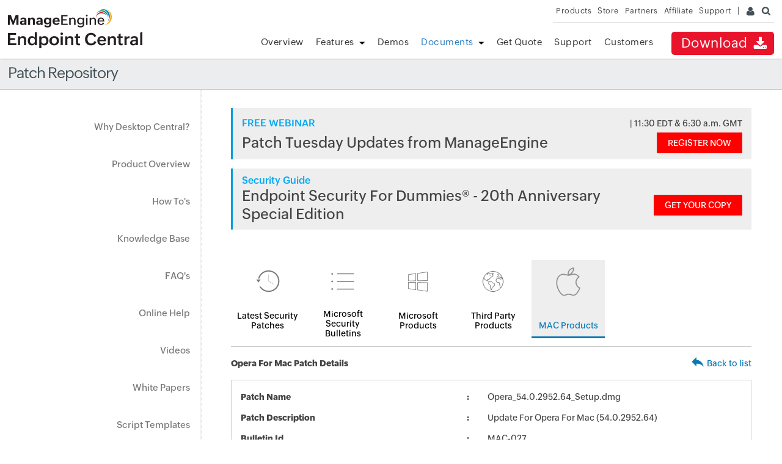

--- FILE ---
content_type: text/html
request_url: https://www.manageengine.com/products/desktop-central/patch-management/Opera-For-Mac-patches/Opera_54.0.2952.64_Setup-patch.html
body_size: 2842
content:
<!doctype html>
<html>
<head>
<meta charset="utf-8">
<title>54.0.2952.64 - MAC-027 - Opera_54.0.2952.64_Setup.dmg - Opera For Mac Updates | ManageEngine Desktop Central</title>
<link rel="canonical" href="https://www.manageengine.com/products/desktop-central/patch-management/Opera-For-Mac-patches/Opera_54.0.2952.64_Setup-patch.html">
<meta name="description" content="Desktop Central is a Windows Desktop Management Software for managing desktops in LAN and across WAN from a central location. It provides Software Deployment, Patch Management, Asset Management, Remote Control, Configurations, System Tools, Active Directory and User Logon Reports. Its network-neutral architecture supports managing networks based on Active Directory, Novell eDirectory, and Windows Workgroups." >
<meta name="keywords" content="Remote Windows Desktop Management, Remote Windows Desktop Administration, Configuring Remote Windows Desktops, Remote Windows Desktop Configuration, windows 2000, xp, 2003, vista, lan, wan, branch offices, HIPAA, SOX Compliant" >
<meta name="viewport" content="width=device-width, initial-scale=1.0">
<meta name="author" content="ManageEngine">
<!--[if lt IE 9]><script src="https://www.manageengine.com/js/html5shiv.js"></script><![endif]-->
<link href="https://www.manageengine.com/favicon.ico" rel="shortcut icon">
<link rel="stylesheet" type="text/css" href="https://www.manageengine.com/css/me-v1.css?v2">
<link rel="stylesheet" type="text/css" href="https://www.manageengine.com/products/desktop-central/style/prd-style.css">
<link rel="stylesheet" type="text/css" href="https://www.manageengine.com/products/desktop-central/style/resources.css">
<link rel="stylesheet" type="text/css" href="../css/resources-temp.css">
<script type="text/javascript" src="https://www.manageengine.com/js/ipcallback-new.js"></script>
</head>

<body>
<div class="pop-box" id="disableDiv">&nbsp;</div>
<div class="pop-container" id="PopupContainer">&nbsp;</div>
<header>
  <div id="commonHeader">
  	<div id="header-topsec">&nbsp;</div>
  <div class="" id="MEmobPanel">
    <div id="MEdropPanel">&nbsp;</div>
  </div>
  <div id="header-mainsec">
    <div class="headerinner">
      <div class="clearfix head-container">
        <div class="fl prdLogo">
        <a class="dclogosvg" href="https://www.manageengine.com/products/desktop-central"><img title="Desktop & Mobile Device Management - ManageEngine Desktop Central" alt="Desktop & Mobile Device Management - ManageEngine Desktop Central" src="https://www.manageengine.com/products/desktop-central/images/endpointcentral.svg"/></a>
        </div>
        <div class="fr">
          <nav>
            <div class="nav-dwn fr"><a href="https://www.manageengine.com/products/desktop-central/download.html?didcode=opd" title="Download ManageEngine Desktop Central">Download <span class="nav-dwn-icon">&nbsp;</span></a></div>
            <div class="fr pr">
              <ul class="nav header-nav productmenu clearfix" itemscope="itemscope" itemtype="https://www.schema.org/SiteNavigationElement">
                <li id="over"><a href="https://www.manageengine.com/products/desktop-central/" title="Overview">Overview</a></li>
                <li id="fea"><a href="https://www.manageengine.com/products/desktop-central/features.html" title="Features">Features</a></li>
                <li id="demos"><a href="https://www.manageengine.com/products/desktop-central/request-demo.html?p=itab" title="Demos">Demos</a></li>
                <li id="documents"><a href="https://www.manageengine.com/products/desktop-central/help.html" title="Documents">Documents</a></li>
                <li id="quote"><a href="https://www.manageengine.com/products/desktop-central/get-quote.html" title="Get Quote">Get Quote</a></li>
                <li id="supp"><a href="https://www.manageengine.com/products/desktop-central/support.html" title="Support">Support</a></li>
                <li id="cust"><a href="https://www.manageengine.com/products/desktop-central/customers-home.html" title="Customers">Customers</a></li>
              </ul>
            </div>
          </nav>
        </div>
        <div class="menuIcon menu2ResBlk" id="MEmobile"><span class="s-icon icon-s-menu">&nbsp;</span></div>
      </div>
    </div>
  </div>
  </div>
</header>
<section>
  <div class="heading-menu">
    <div class="container">
      <h1>Patch Repository</h1>
    </div>
  </div>
</section>

<section>
  <div class="container inner-cont clearfix" id="scroll">
    <div class="lhs-tree">
    <ul id="lhsTree">
        <li id="ltree1"><a title="Why Desktop Central" href="https://www.manageengine.com/products/desktop-central/top-10-reasons.html">Why Desktop Central?</a></li>
        <li id="ltree2"><a title="Product Overview" href="https://www.manageengine.com/products/desktop-central/desktop-central-lan-architecture.html">Product Overview</a></li>
        <li id="ltree3"><a title="How To's" href="https://www.manageengine.com/products/desktop-central/how-to.html">How To's</a></li>
        <li id="ltree4"><a title="Knowledge Base" href="https://www.manageengine.com/products/desktop-central/knowledge-base.html">Knowledge Base</a></li>
        <li id="ltree5"><a title="FAQ's" href="https://www.manageengine.com/products/desktop-central/faq.html">FAQ's</a></li>
        <li id="ltree6"><a title="Online Help" href="https://www.manageengine.com/products/desktop-central/online-help.html">Online Help</a></li>
        <li id="ltree7"><a title="Videos" href="https://www.manageengine.com/products/desktop-central/videos.html">Videos</a></li>
        <li id="ltree8"><a title="White Papers" href="https://www.manageengine.com/products/desktop-central/leveraging-byod.html">White Papers</a></li>
        <li id="ltree9"><a title="Script Templates" href="https://www.manageengine.com/products/desktop-central/script-templates/latest-script.html">Script Templates</a></li>
        <li id="ltree95"><a title="Microsoft Known Issues" href="https://www.manageengine.com/patch-management/resources/microsoft-known-issues.html">Microsoft Known Issues</a></li>
	<li id="ltree10"><a title="Patch Repository" class="active" href="https://www.manageengine.com/products/desktop-central/patch-management/latest-security-updates.html">Patch Repository</a></li>
        <li id="ltree11"><a title="Software Installation Guide" href="https://www.manageengine.com/products/desktop-central/software-installation/latest-software.html">Software Installation Guide</a></li>
        <li id="ltree12"><a title="Awards" href="https://www.manageengine.com/products/desktop-central/awards-and-recognitions.html">Awards &amp; Reviews</a></li>        
</ul>
	</div>
    <div class="rhs-cont">
    <div class="resource-lib">
	<div class="patch-ad-spot"></div>
        <ul class="content-tab">
            <li><a href="../latest-security-updates.html" ><img src="../images/icon-1.png" width="100" height="100" alt=""/>Latest Security Patches</a></li>
            <li><a href="../microsoft-security-bulletins.html"><img src="../images/icon-2.png" width="100" height="100" alt=""/>Microsoft Security Bulletins</a></li>
            <li><a href="../microsoft-products-list.html"><img src="../images/icon-3.png" width="100" height="100" alt=""/>Microsoft Products</a></li>
            <li><a href="../third-party-patches.html"><img src="../images/icon-4.png" width="100" height="100" alt=""/>Third Party Products</a></li>
            <li><a href="../mac-patches.html" class="active"><img src="../images/icon-5.png" width="100" height="100" alt=""/>MAC Products</a></li>
        </ul>
        <section class="patch-table-top">
        	<div><strong>Opera For Mac Patch Details</strong></div>
        	<div><img src="../images/res-lib-back-icon.png" alt=""/><a href="#" onclick="history.back();">Back to list</a></div>
        </section>
        <table class="patch-table-spl">
        	<tr>
            	<td>Patch Name</td>
            	<td>Opera_54.0.2952.64_Setup.dmg</td>
            </tr>
        	<tr>
            	<td>Patch Description</td>
            	<td>Update For Opera For Mac (54.0.2952.64)</td>
            </tr>
        	<tr>
            	<td>Bulletin Id</td>
            	<td>MAC-027</td>
            </tr>
        	<tr>
            	<td>Bulletin Title</td>
            	<td>Opera Updates For Mac</td>
            </tr>
        	<tr>
            	<td>Severity</td>
            	<td>Low</td>
            </tr>
        	<tr>
            	<td>Location Path</td>
		<td>Opera_54.0.2952.64_Setup.dmg</td>
            </tr>
        	<tr>
            	<td>Bulletin Summary</td>
            	<td>Opera Updates For Mac</td>
            </tr>
        	<tr>
            	<td>Superceding Bulletin Id</td>
            	<td>MAC-027</td>
            </tr>
        	<tr>
            	<td>Patch Release Date</td>
            	<td>Jul 26, 2018</td>
            </tr>
            <tr> 
            	<td colspan="2">
                <p><strong>Affected Product Information</strong></p>
                	<table class="spl-inner-table offset">
                    	<tr>
                        	<th class="res_prd_name">Product Name</th>
                        	<th class="res_spack_name">Service Pack Name</th>
                        </tr>
                        	<!-- AUTOMATICALLY REGENERATABLE LINE BELOW -->
		       <tr><td>Opera For Mac</td><td>Opera For Mac</td></tr>
                    </table>
                </td>
            </tr>
        </table>
        <p class="spl-note"><strong>Disclaimer:</strong> This webpage is intended to provide you information about patch announcement for certain specific software products. The information is provided "As Is" without warranty of any kind. The links provided point to pages on the vendors websites. You can get more information by clicking the links to visit the relevant pages on the vendors website.</p>
    </div>
    </div>
	</div>
	</section>
<footer id="meCommonFooterNew"></footer>
<script src="https://accounts.zoho.com/u/info" type="text/javascript"></script>
<script src="https://www.manageengine.com/js/me-v1-header-a.js"></script>
<script src="https://www.manageengine.com/js/me-v1.js"></script>
<script src="https://www.manageengine.com/products/desktop-central/js/resources.js"></script>

<script type="text/javascript">$('#documents').addClass('selecteddivnew')</script>

</body>
</html>


--- FILE ---
content_type: text/css
request_url: https://www.manageengine.com/products/desktop-central/style/resources.css
body_size: 2598
content:
.patch-ad-spot {
 display:;
}
.patch-ad-spot a {
	display: block;
	cursor: pointer;
}
.container {
	max-width: 1200px;
}
.lhs-tree {
	border-right: 1px solid #eee;
}
#lhsTree {
	max-width: 300px;
}
#lhsTree li {
	border: 0;
}
#lhsTree li a {
	padding: 15px 17px;
	margin: 1px 0;
	display: block;
	text-align: right;
	font-size: 15px;
}
#lhsTree li a.active, #lhsTree li a:hover {
	background-color: #eee;
	border-left: 3px #0679b7 solid;
	font-weight: 500;
	color: #000;
}
.rhs-cont a {
	color: #0779b7;
}
ul.content-tab {
	padding: 0 !important;
	border-bottom: 1px solid #ccc;
}
ul.content-tab li {
	display: inline-block;
	vertical-align: top;
	padding: 0 !important;
	margin: 0;
}
ul.content-tab li a {
    display: inline-flex;
    flex-wrap: wrap;
    text-align: center;
    line-height: normal;
    color: #000;
    text-decoration: none !important;
    width: 100px;
    min-height: 105px;
    font-size: 14px;
    padding: 10px;
    border-bottom: 3px solid transparent;
    justify-content: center;
    align-content: space-between;
}
.note + ul.content-tab li a {
    width: 70px;
    min-height: 86px;
}
ul.content-tab.large {
    display: flex;
flex-wrap: wrap;
}

ul.content-tab li a.active, ul.content-tab li a:hover {
	background-color: #eee;
	color: #0679b7;
	border-bottom: 3px #0679b7 solid;
}
ul.content-tab li a img {
	width: 50px;
	display: block;
	margin: 0 20px 20px;
}
.patch-table-top {
	display: flex;
	width: 100%;
}
.patch-table-top div {
	width: 50%;
	padding: 15px 0;
	align-self: center;
}
.patch-table-top div img {
	width: 20px;
	height: 20px;
	display: inline-block;
	vertical-align: top;
	margin-right: 5px;
}
.patch-table-top div:last-child {
	text-align: right;
}
table.patch-table {
	width: 100%;
	border-collapse: separate;
}
table.patch-table.two-col tr th:nth-child(2) {
	width: 90%;
}
table.patch-table.two-col tr th:nth-child(1) {
	width: 10%;
}
table.patch-table tr:nth-child(odd) {
	background-color: #f6f6f6;
}
table.patch-table td {
	border: 1px solid #eee;
	padding: 10px 15px;
}
table.patch-table tr th {
	padding: 10px 15px;
	background-color: #eee;
	text-align: left;
	font-weight: bold;
}
table.patch-table-spl {
	border: 1px solid #ccc;
	min-width: 100%;
}
table.patch-table-spl tr td {
	padding: 5px 15px;
	min-width: 250px;
}
table.patch-table-spl tr td:first-child {
	font-weight: bold;
}
table.patch-table-spl tr td:first-child:after {
	content: ':';
	float: right;
}
table.patch-table-spl tr td:last-child:after, table.spl-inner-table tr td:after {
	content: '' !important;
}
table.spl-inner-table {
	width: 100%;
	margin: 0 0 25px 0;
}
table.spl-inner-table tr th {
	text-align: left;
	padding: 10px 15px;
	background-color: #eee;
}
table.spl-inner-table tr td {
	padding: 15px;
	border: 1px solid #eee;
	min-width: auto;
}
table.patch-table-spl tr td h4 {
	margin: 15px 0 10px;
}
.spl-note {
	color: #666;
}
table.patch-table tr th.res_title {
	width: 60%;
}
table.patch-table tr th.res_sno {
	width: 5%;
}
table.patch-table tr th.res_bulletin {
	width: 15%;
}
table.patch-table tr th.res_title {
	width: 60%;
}
table.patch-table tr th.res_pub_date {
	width: 20%;
}
table.spl-inner-table tr th.res_prd_name {
	width: 60%;
}
table.spl-inner-table tr th.res_spack_name {
	width: 30%;
}
table.patch-table-spl tr:first-child td {
	padding-top: 15px;
}
table.patch-table-spl tr:last-child td {
	padding-bottom: 15px;
}
table.patch-table-spl tr td code {
	background-color: #eee;
	display: block;
	padding: 15px;
	font-family: monospace;
	border-radius: 10px;
}
table.patch-table-spl .script-aside {
	text-align: right;
	margin-right: 3px;
}
table.patch-table-spl .script-aside a {
	display: inline-block;
	vertical-align: top;
	margin-left: 20px;
	padding: 10px 0;
	font-size: 13px;
	text-decoration: none;
}
table.patch-table-spl .script-aside a img {
	width: 15px;
	height: 15px;
}
table.patch-table tr th.res_pub_date {
	width: 14% !important;
}
.pt-db-filter {
	background-image: url(../images/drop.png) !important;
	background-repeat: no-repeat;
	background-position: center center;
	-webkit-appearance: none;
	background-size: 8px auto;
	border: none;
	background-color: #d2d2d2;
	padding: 8px 0px;
	font-size: 12px;
	text-align: left;
	cursor: pointer;
	font-family: open sans;
	border-radius: 0;
	width: 19px;
	height: 10px;
	margin: 4px 0px;
	display: inline-block;
	float: right;
	vertical-align: middle;
	-moz-appearance: none;
}
.pt-db-filter:focus {
	outline: none !important;
	border: none !important;
	box-shadow: none !important;
}
.cat-filter-name {
	display: inline-block;
	font-size: 12px;
	color: #b93341;
	font-weight: bold;
	padding: 4px;
	line-height: normal;
	overflow: hidden;
	white-space: nowrap;
	text-overflow: ellipsis;
	width: 114px;
	vertical-align: top;
	position: absolute;
}
table.patch-table-spl {
	border: 1px solid #ccc;
	min-width: 100%;
}
.script-sno {
	width: 4%;
	padding: 1px 5px !important;
	text-align: center !important;
}
.script-name {
	width: 20%;
}
.script-desc {
	width: 45%;
}
.script-cat {
	width: 25%;
}
.script-platform {
	width: 10% !important;
}
table.patch-table-spl tr td code iframe {
	width: 100%;
}
table.patch-table td a {
	word-break: break-all;
}
.dropdown-bg {
	display: inline-block;
	font-size: 13px;
	text-align: left;
	padding: 0 !important;
	cursor: pointer;
	border: 1px solid #e7e7e7;
	font-family: open sans;
	border-radius: 0;
	margin-left: 14px;
	width: auto !important;
}
.dropdown-modules {
	background-image: url(../images/drop.png) !important;
	background-repeat: no-repeat;
	background-position: right 10px center;
	-webkit-appearance: none;
	border: none;
	padding: 10px;
	padding: 9px 30px 11px 20px;
	font-size: 12px;
	text-align: left;
	cursor: pointer;
	font-family: open sans;
	border-radius: 0;
	width: 100%;
	-moz-appearance: none;
}
.dc-res-lib {
	display: block;
	text-align: center;
}
.dc-res-lib a {
	display: inline-block;
	box-shadow: 0 0px 1px #ccc;
	margin: 10px;
	width: 120px;
	height: 120px;
	padding: 15px;
	vertical-align: top;
	text-align: center;
	font-weight: 400;
	text-decoration: none !important;
	line-height: normal;
	color: #000;
}
.dc-res-lib a:hover {
	color: #2b79bb;
	box-shadow: 0 0 2px;
}
.dc-res-lib a img {
	display: block;
	height: auto;
	width: 40px;
	margin: 15px auto;
}
.resource-lib .doc-sec a.ext-link {
	background-color: #eee;
	display: inline-block;
	padding: 3px 14px 3px 5px;
	margin-left: 5px;
	line-height: 30px;
	border: 1px solid #ccc;
	color: #000;
	font-size: 15px;
	font-weight: 600;
	text-decoration: none !important;
}
.resource-lib .doc-sec a.ext-link:hover {
	border-color: #7bba2a;
}
.resource-lib .doc-sec a.ext-link img {
	height: 30px;
	vertical-align: top;
	margin-right: 5px;
}
.resource-lib .res-prd-sec {
	border: 1px solid #ccc;
	display: inline-block;
	padding: 15px 20px;
	margin: 20px;
	text-align: center;
	min-width: 300px;
}
.resource-lib .res-prd-sec h3 {
	padding: 15px 0px;
	max-width: 170px;
	margin: auto !important;
	display: block;
}
.patch-ad-spot {
	margin-bottom: 50px;
}
.patch-ad-spot + .patch-ad-spot {
    margin-top: -25px;
}
.rhs-contsc {
	width: 70%;
	height: 100%;
	overflow: auto;
}
.knwn-iss-header {
	font-size: 17px;
	font-weight: bold;
	color: #000;
}
.knwn-iss-hCon {
	font-size: 15px;
	color: #777;
	padding: 5px 0px 15px 0px;
}
.knwn-iss-bar {
	height: 1px;
	background-color: #6f6363;
	width: 300px;
	margin: 5px 0px
}
.knwn-iss-box {
	border: 1px solid #ddd;
	position: relative;
	margin-bottom: 20px;
	position: relative;
}
.knwn-box-head {
	padding: 10px;
	background-color: #f5f3f3;
}
.knwn-iss-gr {
	color: #129d53;
	font-size: 12px;
	padding-right: 10px;
	display: block;
	margin: 0;
	margin-top: -8px;
	max-width: 44px;
	line-height: 24px;
}
.knwn-iss-sub {
	color: #382f2f;
	font-size: 16px;
}
.knwn-iss-inCon {
	color: #8a8a8a;
	font-size: 12px;
	padding-top: 10px;
	padding-right: 100px;
}
.knwn-iss-date {
	position: absolute;
	right: 8px;
	top: 3px;
	color: #b1b1b1;
	font-size: 12px;
}
.knwn-iss-wrkbut {
	position: absolute;
	bottom: 0px;
	font-size: 12px;
	background-color: #1777a5;
	right: 0px;
	color: #ddd;
	padding: 2px 10px;
	border-radius: 20px 0px 0px 0px;
	cursor: pointer;
}
.knwn-iss-wrkgr {
	position: absolute;
	bottom: 0px;
	font-size: 12px;
	background-color: #e0e0e0;
	right: 0px;
	color: #777;
	padding: 2px 10px;
	border-radius: 20px 0px 0px 0px;
	cursor: pointer;
}
.knwn-iss-bl {
	font-size: 14px;
	color: #1777a5;
	padding-bottom: 2px;
}
.knwn-iss-sh {
	padding: 10px;
	display: block !important;
}
.knwn-iss-hide {
	display: none;
}
.kwn-iss-rsld {
	color: #000;
	font-size: 13px;
}
.knwn-iss-main {
	width: 75%;
	padding: 30px;
	box-sizing: border-box;
}
.knwn-box-head.empty {
	display: none;
	justify-content: center;
	align-items: center;
	color: #888;
}
.knwn-box-head.empty img {
	width: auto;
	height: 100px;
	margin: 20px 40px -11px 0;
}
.knwn-box-head .empty-msg {
	font-size: 30px;
	font-weight: 100;
}
.knwn-search {
	position: absolute;
	right: 0;
	padding: 5px 30px;
	display: flex;
}
.knwn-search input {
	padding: 8px 14px;
	display: inline-block;
	width: auto;
	height: auto;
	font-size: 15px;
	font-style: italic;
	color: #000;
	-webkit-appearance: none;
	border: 1px solid #ccc;
}
.knwn-search input:focus {
	outline: none;
}
.knwn-search input[type="text"] {
	border-radius: 15px 0 0 15px;
	border-right: 0;
	width: 200px;
}
.knwn-search input[type="button"] {
	border-radius: 0 15px 15px 0;
	background-color: #2d9fde;
	border-color: #2d9fde;
	border-left: 0;
	color: #fff;
	cursor: pointer;
	background-image: url(../images/known-search.svg);
	background-repeat: no-repeat;
	background-position: center center;
	padding: 5px 20px;
}
 .knwn-search input[type="text"]::placeholder {
 color: #bbb;
}
.compliance-tab ul.content-tab li a{
        width: 70px;
    min-height: 86px;
}

ul.content-tab li img[alt="india-icon"] {
    height: 50px;
}


/* flash banner - patch update page*/

.patch-ad-banner {
    max-width: calc(100% - 33px);
    width: 100%;
    background: #eeeeee;
    border-left: solid #009bde 3px;
    padding: 10px 15px 10px;
    margin: 0px 0px 15px 0px;
}

.patch-ad-banner .flex {
    display: flex;
    justify-content: space-between;
    align-items: center;
    gap:20px;
}

.patch-ad-banner .flex h4 {
    margin: 0;
    color: #03A9F4;
    font-size: 16px;
    font-weight: 500;
}

.patch-ad-banner .flex p.data-time {
    margin: 0px;
    font-size: 14px;
}

.patch-ad-banner .flex p.data-time span {
    color: #03A9F4;
}

.patch-ad-banner .flex p.heading {
    font-size: 24px;
    margin: 0;
    font-weight: 400;
}

.patch-ad-banner .flex a.register {
    color: #fff;
    background: red;
    padding: 5px 18px;
    text-decoration: none;
    min-width:fit-content;
}

--- FILE ---
content_type: application/javascript
request_url: https://www.manageengine.com/products/desktop-central/js/resources.js
body_size: 1112
content:

var ems_common_promo = "https://www.manageengine.com/ems/js/ems-common-promo.js";
var automation_js = "https://www.manageengine.com/products/desktop-central/js/training-automation.js"
var event_date = "";
var active_event = "";
$.getScript(automation_js, function () {
  patch_tues_training();
  event_date = date_1;
  active_event = reg_over;
});

setTimeout(
  $.getScript(ems_common_promo, function () {
    if (promo_add == true) {
      $('.resource-lib').prepend("<div class='patch-ad-spot'><a href='" + promo_url + "?patch_db_flash' target='_blank'><img src='" + promo_image + "' /></a></div>");
    }
    if (promo_new == true) {
      $('.resource-lib').prepend("<div class='patch-ad-spot'><a href='" + promo_url_1 + "?patch_db_flash' target='_blank'><img src='" + promo_image_1 + "' /></a></div>");
    }

    if (patch_in == true && active_event == false) {
      $('.resource-lib').prepend('<div class="patch-ad-banner"> <div class="flex"> <h4>FREE WEBINAR </h4> <p class="data-time"><span data-attr="date">' + event_date + '</span> | 11:30 EDT & 6:30 a.m. GMT</p> </div> <div class="flex"> <p class="heading">Patch Tuesday Updates from ManageEngine</p><a href="https://www.manageengine.com/patch-management/patch-tuesday.html?uems_sticky_strip&patch_db_flash" target="_blank" class="register">REGISTER NOW</a> </div> </div>')


    }
  })
  , 100);

//new promotion strip update - tushar
var url = location.href
if (url.indexOf('/software-installation/windows-software.html') != -1) {
  $('.resource-lib').prepend('<div class="patch-ad-banner"> <div class="flex"> <h4>FORRESTER STUDY </h4> </div> <div class="flex"> <p class="heading">What does 442% ROI look like? </p><a href="https://www.manageengine.com/products/desktop-central/forrester-total-economic-impact-uems.html?utm-source=software_installation-windows-software_page" target="_blank" class="register">READ NOW</a> </div> </div>')
}

else if (url.indexOf('/software-installation/latest-software.html') != -1) {
  $('.resource-lib').prepend('<div class="patch-ad-banner"> <div class="flex"> <h4>FORRESTER STUDY </h4> </div> <div class="flex"> <p class="heading">What does 442% ROI look like? </p><a href="https://www.manageengine.com/products/desktop-central/forrester-total-economic-impact-uems.html?utm-source=software_installation-latest-software_page" target="_blank" class="register">READ NOW</a> </div> </div>');
}
else {
  var page_url = 'https://www.manageengine.com/products/desktop-central/endpoint-security-for-dummies.html?';
  const pageName = window.location.pathname.split("/").pop().split(".")[0];
  var last_text = '&utm_medium=banner&utm_campaign=dummies';
  var with_tracking = page_url + 'utm_source=' + pageName + last_text;
  $('.resource-lib').prepend('<div class="patch-ad-banner"> <div class="flex"> <h4>Security Guide </h4> </div> <div class="flex"> <p class="heading">Endpoint Security For Dummies® - 20th Anniversary Special Edition </p><a href="' + with_tracking + '" target="_blank" class="register">GET YOUR COPY</a> </div> </div>')
}

$('.dclogosvg img').attr('src', 'https://www.manageengine.com/products/desktop-central/images/endpointcentral.svg');

--- FILE ---
content_type: application/javascript
request_url: https://www.manageengine.com/products/desktop-central/js/training-automation.js?_=1765026120708
body_size: 1197
content:
// Area for Marketers //
var date_1, date_2, date_3, date_4, date_5, date_6, date_7, video_1, video_2, video_2_1, video_3, video_4, video_5, video_6, video_7, authtoken, apikey_est, apikey_gmt, reg_over, no_of_event_over;


// Patch Tuesday Training Details  //

function patch_tues_training() {
    date_1 = "Dec 11, 2025";
    reg_over = false;
    if (reg_over === true) {
        $('form#new_Webinar').addClass('over');
    }
}

// OSD Training Details //

function osd_training() {
    date_1 = "November 21, 2024";

    video_1 = "https://www.youtube-nocookie.com/embed/B0c7br-RyQU";

    no_of_event_over = 3;

    reg_over = true;
}


// DC Training Details //


function dc_training() {
    date_1 = "October 08, 2025";
    date_2 = "October 14 and 15, 2025";
    date_3 = "October 22, 2025";
    date_4 = "October 29, 2025";
    date_5 = "November 05, 2025";
    date_6 = "November 12, 2025";
    date_7 = "November 19, 2025";

    no_of_event_over = 7;

    video_1 = "https://www.youtube-nocookie.com/embed/KoQaljRANyI";
    video_2 = "https://www.youtube-nocookie.com/embed/HYZo4XjVewI";
    video_2_1 = "https://www.youtube-nocookie.com/embed/pAF22RV4PCw";
    video_3 = "https://www.youtube-nocookie.com/embed/sD5OGw3zl8k";
    video_4 = "https://www.youtube-nocookie.com/embed/zXf1Yt7cedI";
    video_5 = "https://www.youtube-nocookie.com/embed/_fCk9vN9Bos";
    video_6 = "https://www.youtube-nocookie.com/embed/mLMVe0ije4M";
    video_7 = "https://www.youtube-nocookie.com/embed/Aaf-LVOW9XY";


    reg_over = true;

}


$(document).ready(function () {
    "use strict";


    // Area for Developer //

    if (location.href.indexOf('/osd-training.html') != -1) {
        osd_training();
        var date = date_1;

        var textarea = "Hi,  Desktop Central is offering a OS Deployment free training on " + date_1 + ". Please register for this training: https://www.manageengine.com/products/desktop-central/osd-training.html?invite  Regards,";

        for (var n = 0; n < no_of_event_over; n++) {
            $(".event-box:eq(" + n + ")").addClass("over");
        }

        $('.date1').html(date_1);
        $('.date').html(date);
        $('.date2').html(date_2);

        if (reg_over === true) {
            $('#register').css('display', 'none');
            $('.header-btn .spl').css('display', 'none');
        }

        $('.video1').attr('src', video_1);


        $('.tarea').val(textarea);

    }

    else if (location.href.indexOf('/patch-tuesday.html') != -1) {
        patch_tues_training();
        $('.date1').html(date_1);
    }

    else {
        dc_training();

        var date = date_1 + " to " + date_7;

        var textarea = "Hi,  Endpoint Central Central is offering a free training, which is spread across 7 weeks with each week focusing on specific module, starting from " + date_1 + "to" + date_6 + ". Please register for this training: https://www.manageengine.com/products/desktop-central/training.html?invite  Regards,  Regards,";

        for (var n = 0; n < no_of_event_over; n++) {
            $(".event-box:eq(" + n + ")").addClass("over");
        }

        $('.date1').html(date_1);
        $('.date2').html(date_2);
        $('.date3').html(date_3);
        $('.date4').html(date_4);
        $('.date5').html(date_5);
        $('.date6').html(date_6);
        $('.date7').html(date_7);
        $('.date').html(date);

        if (reg_over === true) {
            $('#register').css('display', 'none');
            $('.header-btn .spl').css('display', 'none');
        }

        $('.video1').attr('src', video_1);
        $('.video2').attr('src', video_2);
        $('.video2_1').attr('src', video_2_1);
        $('.video3').attr('src', video_3);
        $('.video4').attr('src', video_4);
        $('.video5').attr('src', video_5);
        $('.video6').attr('src', video_6);
        $('.video7').attr('src', video_7);

        $('.textarea').val(textarea);

    }

});

--- FILE ---
content_type: application/javascript
request_url: https://www.manageengine.com/ems/js/ems-common-promo.js?_=1765026120709
body_size: 1162
content:
var country_in = false; /*Slider Banner on all UEMS Product Home Page*/
var top_banner = true; /*Sticky Banner on all UEMS Product Home Page*/
var patch_in = true; /*AdSlot on Resources page in EC*/
var promo_add = false; /*Primary AdSlot of Resources, Video, Customer, Thanks Pages in EC*/
var promo_new = false; /*Secondary AdSlot of Resources, Video, Customer, Thanks Pages in EC*/
var ec_left = true; /*LHS pages in EC*/
var ec_noleft = true; /*Non LHS pages in EC*/

var ANZ_code = ['AS', 'AU', 'CX', 'CK', 'FJ', 'PF', 'GU', 'HM', 'KI', 'MH', 'FM', 'MM', 'NR', 'NC', 'NZ', 'NU', 'NF', 'MP', 'PW', 'PG', 'PN', 'WS', 'SB', 'TK', 'TO', 'TV', 'VU', 'WF'];

var APAC_code = ['IN', 'AF', 'BD', 'BT', 'IO', 'BN', 'KH', 'CN', 'HK', 'ID', 'IR', 'JP', 'KZ', 'KP', 'KR', 'KG', 'LA', 'MO', 'MY', 'MV', 'MD', 'MN', 'NP', 'PK', 'PH', 'RU', 'SG', 'LK', 'TW', 'TJ', 'TH', 'TL', 'TM', 'UA', 'UZ', 'VN'];

var IN_code = ['IN'];

var LATAM_code = ['AI', 'AQ', 'AG', 'AR', 'AW', 'BS', 'BB', 'BZ', 'BO', 'BQ', 'BR', 'VG', 'KY', 'CL', 'CC', 'CO', 'CR', 'CU', 'CW', 'DM', 'DO', 'EC', 'SV', 'FK', 'GF', 'GD', 'GP', 'GT', 'GY', 'HT', 'HN', 'JM', 'MQ', 'MX', 'MS', 'AN', 'NI', 'PA', 'PY', 'PE', 'PR', 'BL', 'KN', 'LC', 'MF', 'VC', 'SX', 'GS', 'SR', 'TT', 'UY', 'VE'];

var MEA_code = ['DZ', 'AO', 'BH', 'BJ', 'BW', 'BF', 'BI', 'CV', 'CM', 'CF', 'TD', 'KM', 'CG', 'CD', 'CI', 'DJ', 'EG', 'GQ', 'ER', 'ET', 'TF', 'GA', 'GM', 'GH', 'GN', 'GW', 'IQ', 'IL', 'JO', 'KE', 'KW', 'LB', 'LS', 'LR', 'LY', 'MG', 'MW', 'ML', 'MR', 'MU', 'YT', 'MA', 'MZ', 'NA', 'NE', 'NG', 'OM', 'PS', 'QA', 'RE', 'RW', 'SH', 'ST', 'SA', 'SN', 'SC', 'SL', 'SO', 'ZA', 'SS', 'SD', 'SZ', 'SY', 'TZ', 'TG', 'TN', 'TR', 'UG', 'EH', 'YE', 'ZM', 'ZW'];

var NA_code = ['BM', 'CA', 'GL', 'PM', 'TC', 'US', 'UM'];

var UK_code = ['AX', 'AL', 'AD', 'AM', 'AT', 'AZ', 'BY', 'BE', 'BA', 'BV', 'BG', 'HR', 'CY', 'CZ', 'DK', 'EE', 'FO', 'FI', 'FR', 'GE', 'DE', 'GI', 'GR', 'GG', 'VA', 'HU', 'IS', 'IE', 'IM', 'IT', 'JE', 'XK', 'LV', 'LI', 'LT', 'LU', 'MK', 'MT', 'MC', 'ME', 'NL', 'NO', 'PL', 'PT', 'RO', 'SM', 'RS', 'SK', 'SI', 'ES', 'SJ', 'SE', 'CH', 'GB'];


//Area for Marketers Starts//
if (promo_add == true) {
if (APAC_code.includes(ME_CC) == true || ANZ_code.includes(ME_CC) == true || MEA_code.includes(ME_CC) == true) {
  var promo_url = "https://www.linkedin.com/events/endpointsecuritystrategiestobol7259455268881670144/theater/?adslotist";
  var promo_image = "https://www.manageengine.com/ems/images/promo/forrester-webinar-linkedin-live-promo-banner.png";
}
if (NA_code.includes(ME_CC) == true || LATAM_code.includes(ME_CC) == true || UK_code.includes(ME_CC) == true) {
  var promo_url = "hhttps://www.linkedin.com/events/endpointsecuritystrategiestobol7259895860539334657/?adslotet";
  var promo_image = "https://www.manageengine.com/ems/images/promo/forrester-webinar-linkedin-live-promo-banner.png";
}
}
//Area for Marketers Ends//


--- FILE ---
content_type: text/javascript
request_url: https://cdn-in.pagesense.io/js/j0h6y0ma/9171f783de824622abf9007959be93ff_visitor_count.js
body_size: -4
content:
window.ZAB.visitorData = {"experiments":{"eXEyAza":{"variations":{"FrcG":{"unique_count":"39"}},"actual_start_time":1717759793708}},"time":1765023157698}